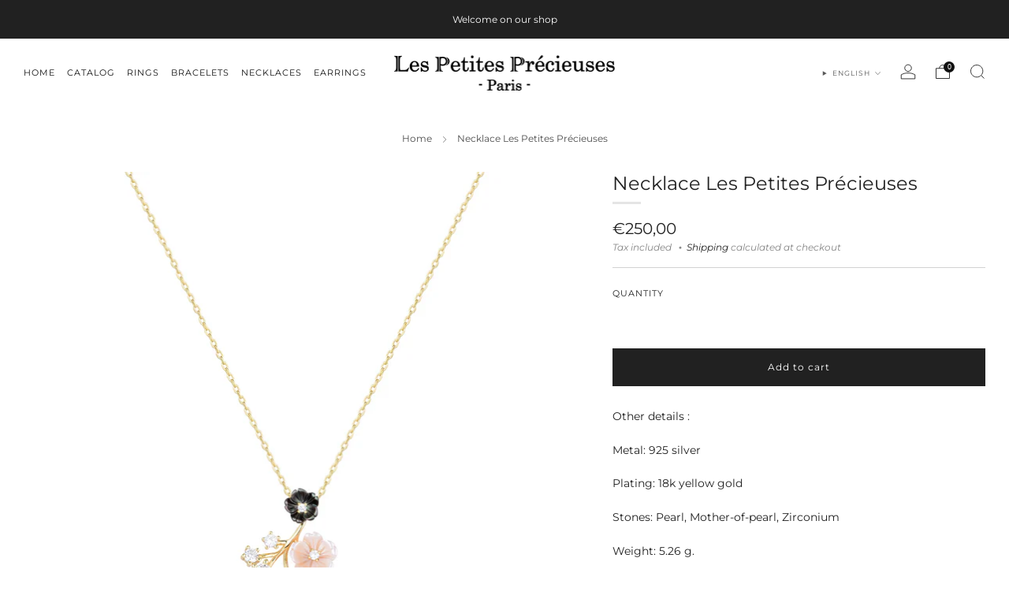

--- FILE ---
content_type: text/javascript
request_url: https://lespetitesprecieuses-jewelry.fr/cdn/shop/t/7/assets/header-details-disclosure.js?v=152869848102972425831692602470
body_size: -41
content:
class HeaderDetailsDisclosure extends DetailsDisclosure{#summaryLink;constructor(){super(),this.#summaryLink=this.querySelector("summary > a"),this.mainDetailsToggle.hasAttribute("open")||this.#disableSummaryLink(),this.mainDetailsToggle.addEventListener("mouseenter",()=>{document.querySelector("body").hasAttribute("header-details-disclosure-edit")||this.open()}),this.mainDetailsToggle.addEventListener("mouseleave",()=>{document.querySelector("body").hasAttribute("header-details-disclosure-edit")||this.close()})}open(){this.mainDetailsToggle.setAttribute("open",""),this.querySelector("summary").setAttribute("aria-expanded",!0),this.content.getBoundingClientRect().x+this.content.offsetWidth>window.innerWidth-30&&this.content.classList.add("is-left-aligned"),this.hasAttribute("adjust-mega-menu-height")&&this.#setContentHeight(36)}close(){this.mainDetailsToggle.removeAttribute("open"),this.mainDetailsToggle.querySelector("summary").setAttribute("aria-expanded",!1),this.content.classList.remove("is-left-aligned"),this.hasAttribute("adjust-mega-menu-height")&&this.#removeContentHeight()}onToggle(){this.panelAnimations||(this.panelAnimations=this.content.getAnimations()),this.contentAnimations||(this.contentAnimations=Array.from(this.querySelectorAll(".has-animation")).reduce((animations,element)=>{const animation=element.getAnimations();return[...animations,...animation]},[])),this.mainDetailsToggle.hasAttribute("open")?(this.#enableSummaryLink(),this.panelAnimations.forEach(animation=>animation.play()),this.contentAnimations.forEach(animation=>animation.play()),document.body.setAttribute("header-menu-open","")):(this.#disableSummaryLink(),this.panelAnimations.forEach(animation=>animation.cancel()),this.contentAnimations.forEach(animation=>animation.cancel()),document.body.removeAttribute("header-menu-open",""))}#setContentHeight(padding=0){const headerSection=document.querySelector(".js-header"),headerBottomBoundary=headerSection&&headerSection.getBoundingClientRect().bottom>0?headerSection.getBoundingClientRect().bottom:0,combinedPanelCutoff=Math.round(headerBottomBoundary+padding);this.content.offsetHeight>window.innerHeight-combinedPanelCutoff&&(this.content.style.setProperty("--header-elements-height",`${combinedPanelCutoff}px`),this.content.classList.add("has-height-control"))}#removeContentHeight(){this.content.classList.remove("has-height-control")}#summaryLinkListener(e){e.preventDefault()}#enableSummaryLink(){this.#summaryLink&&this.#summaryLink.removeEventListener("click",this.#summaryLinkListener)}#disableSummaryLink(){this.#summaryLink&&this.#summaryLink.addEventListener("click",this.#summaryLinkListener)}}customElements.define("header-details-disclosure",HeaderDetailsDisclosure);
//# sourceMappingURL=/cdn/shop/t/7/assets/header-details-disclosure.js.map?v=152869848102972425831692602470


--- FILE ---
content_type: text/javascript
request_url: https://lespetitesprecieuses-jewelry.fr/cdn/shop/t/7/assets/custom.js?v=152733329445290166911692602469
body_size: -694
content:
//# sourceMappingURL=/cdn/shop/t/7/assets/custom.js.map?v=152733329445290166911692602469
